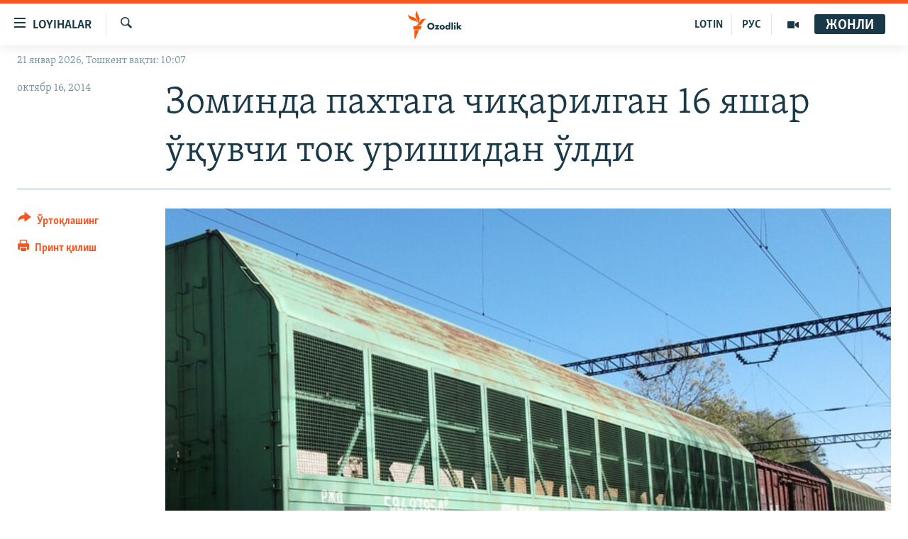

--- FILE ---
content_type: text/html; charset=utf-8
request_url: https://www.ozodlik.org/a/26640357.html
body_size: 11025
content:

<!DOCTYPE html>
<html lang="uz" dir="ltr" class="no-js">
<head>
<link href="/Content/responsive/RFE/uz-UZ-Cyrl/RFE-uz-UZ-Cyrl.css?&amp;av=0.0.0.0&amp;cb=370" rel="stylesheet"/>
<script src="https://tags.ozodlik.org/rferl-pangea/prod/utag.sync.js"></script> <script type='text/javascript' src='https://www.youtube.com/iframe_api' async></script>
<link rel="manifest" href="/manifest.json">
<script type="text/javascript">
//a general 'js' detection, must be on top level in <head>, due to CSS performance
document.documentElement.className = "js";
var cacheBuster = "370";
var appBaseUrl = "/";
var imgEnhancerBreakpoints = [0, 144, 256, 408, 650, 1023, 1597];
var isLoggingEnabled = false;
var isPreviewPage = false;
var isLivePreviewPage = false;
if (!isPreviewPage) {
window.RFE = window.RFE || {};
window.RFE.cacheEnabledByParam = window.location.href.indexOf('nocache=1') === -1;
const url = new URL(window.location.href);
const params = new URLSearchParams(url.search);
// Remove the 'nocache' parameter
params.delete('nocache');
// Update the URL without the 'nocache' parameter
url.search = params.toString();
window.history.replaceState(null, '', url.toString());
} else {
window.addEventListener('load', function() {
const links = window.document.links;
for (let i = 0; i < links.length; i++) {
links[i].href = '#';
links[i].target = '_self';
}
})
}
var pwaEnabled = false;
var swCacheDisabled;
</script>
<meta charset="utf-8" />
<title>Зоминда пахтага чиқарилган 16 яшар ўқувчи ток уришидан ўлди</title>
<meta name="description" content="Жиззах вилояти Зомин тумани Қишлоқ хўжалик ва маиший хизмат касб-ҳунар коллежининг пахта теримига чиқарилган биринчи босқич ўқувчиси Беҳзод Қаҳҳоров 15 октябрь куни Даштобод темир йўлида ҳалок бўлди. Воқеа гувоҳларига кўра, пахта даласига яқин жойда турган вагонлардан бирининг устига чиқиб суратга тушмоқчи бўлган Беҳзодни юқори кучланишли ток урган." />
<meta name="keywords" content="Кун мавзулари, Жамият" />
<meta name="viewport" content="width=device-width, initial-scale=1.0" />
<meta http-equiv="X-UA-Compatible" content="IE=edge" />
<meta name="robots" content="max-image-preview:large"><meta property="fb:pages" content="88521376958" /> <meta name="yandex-verification" content="bbef39b0b5e9b883" />
<link href="https://www.ozodlik.org/a/26640357.html" rel="canonical" />
<meta name="apple-mobile-web-app-title" content="Озодлик" />
<meta name="apple-mobile-web-app-status-bar-style" content="black" />
<meta name="apple-itunes-app" content="app-id=1390569678, app-argument=//26640357.ltr" />
<meta property="fb:admins" content="#" />
<meta content="Зоминда пахтага чиқарилган 16 яшар ўқувчи ток уришидан ўлди" property="og:title" />
<meta content="Жиззах вилояти Зомин тумани Қишлоқ хўжалик ва маиший хизмат касб-ҳунар коллежининг пахта теримига чиқарилган биринчи босқич ўқувчиси Беҳзод Қаҳҳоров 15 октябрь куни Даштобод темир йўлида ҳалок бўлди. Воқеа гувоҳларига кўра, пахта даласига яқин жойда турган вагонлардан бирининг устига чиқиб суратга тушмоқчи бўлган Беҳзодни юқори кучланишли ток урган." property="og:description" />
<meta content="article" property="og:type" />
<meta content="https://www.ozodlik.org/a/26640357.html" property="og:url" />
<meta content="Озодлик радиоси" property="og:site_name" />
<meta content="https://www.facebook.com/ozodlikradiosi" property="article:publisher" />
<meta content="https://gdb.rferl.org/6503b168-318e-4fdb-a630-4f45ca26b587_cx11_cy5_cw89_w1200_h630.jpg" property="og:image" />
<meta content="1200" property="og:image:width" />
<meta content="630" property="og:image:height" />
<meta content="568280086670706" property="fb:app_id" />
<meta content="summary_large_image" name="twitter:card" />
<meta content="@ozodlik" name="twitter:site" />
<meta content="https://gdb.rferl.org/6503b168-318e-4fdb-a630-4f45ca26b587_cx11_cy5_cw89_w1200_h630.jpg" name="twitter:image" />
<meta content="Зоминда пахтага чиқарилган 16 яшар ўқувчи ток уришидан ўлди" name="twitter:title" />
<meta content="Жиззах вилояти Зомин тумани Қишлоқ хўжалик ва маиший хизмат касб-ҳунар коллежининг пахта теримига чиқарилган биринчи босқич ўқувчиси Беҳзод Қаҳҳоров 15 октябрь куни Даштобод темир йўлида ҳалок бўлди. Воқеа гувоҳларига кўра, пахта даласига яқин жойда турган вагонлардан бирининг устига чиқиб суратга тушмоқчи бўлган Беҳзодни юқори кучланишли ток урган." name="twitter:description" />
<link rel="amphtml" href="https://www.ozodlik.org/amp/26640357.html" />
<script type="application/ld+json">{"articleSection":"","isAccessibleForFree":true,"headline":"Зоминда пахтага чиқарилган 16 яшар ўқувчи ток уришидан ўлди","inLanguage":"uz-UZ-Cyrl","keywords":"Кун мавзулари, Жамият","author":{"@type":"Person","name":"RFE/RL"},"datePublished":"2014-10-16 09:41:11Z","dateModified":"2014-10-16 13:49:11Z","publisher":{"logo":{"width":512,"height":220,"@type":"ImageObject","url":"https://www.ozodlik.org/Content/responsive/RFE/uz-UZ-Cyrl/img/logo.png"},"@type":"NewsMediaOrganization","url":"https://www.ozodlik.org","sameAs":["https://www.youtube.com/user/Ozodlikradiosi","https://t.me/ozodlikkanali","http://www.facebook.com/ozodlikradiosi","https://www.instagram.com/ozodlikradiosi/","","https://whatsapp.com/channel/0029VaRV39qB4hdN2ux7XN2E","https://twitter.com/ozodlik"],"name":"Озодлик радиоси","alternateName":"Ozodlik Radiosi"},"@context":"https://schema.org","@type":"NewsArticle","mainEntityOfPage":"https://www.ozodlik.org/a/26640357.html","url":"https://www.ozodlik.org/a/26640357.html","description":"Жиззах вилояти Зомин тумани Қишлоқ хўжалик ва маиший хизмат касб-ҳунар коллежининг пахта теримига чиқарилган биринчи босқич ўқувчиси Беҳзод Қаҳҳоров 15 октябрь куни Даштобод темир йўлида ҳалок бўлди. Воқеа гувоҳларига кўра, пахта даласига яқин жойда турган вагонлардан бирининг устига чиқиб суратга тушмоқчи бўлган Беҳзодни юқори кучланишли ток урган.","image":{"width":1080,"height":608,"@type":"ImageObject","url":"https://gdb.rferl.org/6503b168-318e-4fdb-a630-4f45ca26b587_cx11_cy5_cw89_w1080_h608.jpg"},"name":"Зоминда пахтага чиқарилган 16 яшар ўқувчи ток уришидан ўлди"}</script>
<script src="/Scripts/responsive/infographics.b?v=dVbZ-Cza7s4UoO3BqYSZdbxQZVF4BOLP5EfYDs4kqEo1&amp;av=0.0.0.0&amp;cb=370"></script>
<script src="/Scripts/responsive/loader.b?v=Q26XNwrL6vJYKjqFQRDnx01Lk2pi1mRsuLEaVKMsvpA1&amp;av=0.0.0.0&amp;cb=370"></script>
<link rel="icon" type="image/svg+xml" href="/Content/responsive/RFE/img/webApp/favicon.svg" />
<link rel="alternate icon" href="/Content/responsive/RFE/img/webApp/favicon.ico" />
<link rel="mask-icon" color="#ea6903" href="/Content/responsive/RFE/img/webApp/favicon_safari.svg" />
<link rel="apple-touch-icon" sizes="152x152" href="/Content/responsive/RFE/img/webApp/ico-152x152.png" />
<link rel="apple-touch-icon" sizes="144x144" href="/Content/responsive/RFE/img/webApp/ico-144x144.png" />
<link rel="apple-touch-icon" sizes="114x114" href="/Content/responsive/RFE/img/webApp/ico-114x114.png" />
<link rel="apple-touch-icon" sizes="72x72" href="/Content/responsive/RFE/img/webApp/ico-72x72.png" />
<link rel="apple-touch-icon-precomposed" href="/Content/responsive/RFE/img/webApp/ico-57x57.png" />
<link rel="icon" sizes="192x192" href="/Content/responsive/RFE/img/webApp/ico-192x192.png" />
<link rel="icon" sizes="128x128" href="/Content/responsive/RFE/img/webApp/ico-128x128.png" />
<meta name="msapplication-TileColor" content="#ffffff" />
<meta name="msapplication-TileImage" content="/Content/responsive/RFE/img/webApp/ico-144x144.png" />
<link rel="preload" href="/Content/responsive/fonts/Skolar-Lt_LatnCyrl_v2.4.woff" type="font/woff" as="font" crossorigin="anonymous" />
<link rel="alternate" type="application/rss+xml" title="RFE/RL - Top Stories [RSS]" href="/api/" />
<link rel="sitemap" type="application/rss+xml" href="/sitemap.xml" />
</head>
<body class=" nav-no-loaded cc_theme pg-article print-lay-article js-category-to-nav nojs-images date-time-enabled">
<script type="text/javascript" >
var analyticsData = {url:"https://www.ozodlik.org/a/26640357.html",property_id:"425",article_uid:"26640357",page_title:"Зоминда пахтага чиқарилган 16 яшар ўқувчи ток уришидан ўлди",page_type:"article",content_type:"article",subcontent_type:"article",last_modified:"2014-10-16 13:49:11Z",pub_datetime:"2014-10-16 09:41:11Z",pub_year:"2014",pub_month:"10",pub_day:"16",pub_hour:"09",pub_weekday:"Thursday",section:"article",english_section:"uz-uzbekistan",byline:"",categories:"uz-uzbekistan,society",domain:"www.ozodlik.org",language:"Uzbek - Cyrillic",language_service:"RFERL Uzbek",platform:"web",copied:"no",copied_article:"",copied_title:"",runs_js:"Yes",cms_release:"8.44.0.0.370",enviro_type:"prod",slug:"",entity:"RFE",short_language_service:"UZB",platform_short:"W",page_name:"Зоминда пахтага чиқарилган 16 яшар ўқувчи ток уришидан ўлди"};
</script>
<noscript><iframe src="https://www.googletagmanager.com/ns.html?id=GTM-WXZBPZ" height="0" width="0" style="display:none;visibility:hidden"></iframe></noscript><script type="text/javascript" data-cookiecategory="analytics">
var gtmEventObject = Object.assign({}, analyticsData, {event: 'page_meta_ready'});window.dataLayer = window.dataLayer || [];window.dataLayer.push(gtmEventObject);
if (top.location === self.location) { //if not inside of an IFrame
var renderGtm = "true";
if (renderGtm === "true") {
(function(w,d,s,l,i){w[l]=w[l]||[];w[l].push({'gtm.start':new Date().getTime(),event:'gtm.js'});var f=d.getElementsByTagName(s)[0],j=d.createElement(s),dl=l!='dataLayer'?'&l='+l:'';j.async=true;j.src='//www.googletagmanager.com/gtm.js?id='+i+dl;f.parentNode.insertBefore(j,f);})(window,document,'script','dataLayer','GTM-WXZBPZ');
}
}
</script>
<!--Analytics tag js version start-->
<script type="text/javascript" data-cookiecategory="analytics">
var utag_data = Object.assign({}, analyticsData, {});
if(typeof(TealiumTagFrom)==='function' && typeof(TealiumTagSearchKeyword)==='function') {
var utag_from=TealiumTagFrom();var utag_searchKeyword=TealiumTagSearchKeyword();
if(utag_searchKeyword!=null && utag_searchKeyword!=='' && utag_data["search_keyword"]==null) utag_data["search_keyword"]=utag_searchKeyword;if(utag_from!=null && utag_from!=='') utag_data["from"]=TealiumTagFrom();}
if(window.top!== window.self&&utag_data.page_type==="snippet"){utag_data.page_type = 'iframe';}
try{if(window.top!==window.self&&window.self.location.hostname===window.top.location.hostname){utag_data.platform = 'self-embed';utag_data.platform_short = 'se';}}catch(e){if(window.top!==window.self&&window.self.location.search.includes("platformType=self-embed")){utag_data.platform = 'cross-promo';utag_data.platform_short = 'cp';}}
(function(a,b,c,d){ a="https://tags.ozodlik.org/rferl-pangea/prod/utag.js"; b=document;c="script";d=b.createElement(c);d.src=a;d.type="text/java"+c;d.async=true; a=b.getElementsByTagName(c)[0];a.parentNode.insertBefore(d,a); })();
</script>
<!--Analytics tag js version end-->
<!-- Analytics tag management NoScript -->
<noscript>
<img style="position: absolute; border: none;" src="https://ssc.ozodlik.org/b/ss/bbgprod,bbgentityrferl/1/G.4--NS/878194010?pageName=rfe%3auzb%3aw%3aarticle%3a%d0%97%d0%be%d0%bc%d0%b8%d0%bd%d0%b4%d0%b0%20%d0%bf%d0%b0%d1%85%d1%82%d0%b0%d0%b3%d0%b0%20%d1%87%d0%b8%d2%9b%d0%b0%d1%80%d0%b8%d0%bb%d0%b3%d0%b0%d0%bd%2016%20%d1%8f%d1%88%d0%b0%d1%80%20%d1%9e%d2%9b%d1%83%d0%b2%d1%87%d0%b8%20%d1%82%d0%be%d0%ba%20%d1%83%d1%80%d0%b8%d1%88%d0%b8%d0%b4%d0%b0%d0%bd%20%d1%9e%d0%bb%d0%b4%d0%b8&amp;c6=%d0%97%d0%be%d0%bc%d0%b8%d0%bd%d0%b4%d0%b0%20%d0%bf%d0%b0%d1%85%d1%82%d0%b0%d0%b3%d0%b0%20%d1%87%d0%b8%d2%9b%d0%b0%d1%80%d0%b8%d0%bb%d0%b3%d0%b0%d0%bd%2016%20%d1%8f%d1%88%d0%b0%d1%80%20%d1%9e%d2%9b%d1%83%d0%b2%d1%87%d0%b8%20%d1%82%d0%be%d0%ba%20%d1%83%d1%80%d0%b8%d1%88%d0%b8%d0%b4%d0%b0%d0%bd%20%d1%9e%d0%bb%d0%b4%d0%b8&amp;v36=8.44.0.0.370&amp;v6=D=c6&amp;g=https%3a%2f%2fwww.ozodlik.org%2fa%2f26640357.html&amp;c1=D=g&amp;v1=D=g&amp;events=event1,event52&amp;c16=rferl%20uzbek&amp;v16=D=c16&amp;c5=uz-uzbekistan&amp;v5=D=c5&amp;ch=article&amp;c15=uzbek%20-%20cyrillic&amp;v15=D=c15&amp;c4=article&amp;v4=D=c4&amp;c14=26640357&amp;v14=D=c14&amp;v20=no&amp;c17=web&amp;v17=D=c17&amp;mcorgid=518abc7455e462b97f000101%40adobeorg&amp;server=www.ozodlik.org&amp;pageType=D=c4&amp;ns=bbg&amp;v29=D=server&amp;v25=rfe&amp;v30=425&amp;v105=D=User-Agent " alt="analytics" width="1" height="1" /></noscript>
<!-- End of Analytics tag management NoScript -->
<!--*** Accessibility links - For ScreenReaders only ***-->
<section>
<div class="sr-only">
<h2>Линклар</h2>
<ul>
<li><a href="#content" data-disable-smooth-scroll="1">Бош мавзуларга ўтинг</a></li>
<li><a href="#navigation" data-disable-smooth-scroll="1">Асосий навигацияга ўтинг</a></li>
<li><a href="#txtHeaderSearch" data-disable-smooth-scroll="1">Қидиришга ўтинг</a></li>
</ul>
</div>
</section>
<div dir="ltr">
<div id="page">
<aside>
<div class="c-lightbox overlay-modal">
<div class="c-lightbox__intro">
<h2 class="c-lightbox__intro-title"></h2>
<button class="btn btn--rounded c-lightbox__btn c-lightbox__intro-next" title="Кейингиси">
<span class="ico ico--rounded ico-chevron-forward"></span>
<span class="sr-only">Кейингиси</span>
</button>
</div>
<div class="c-lightbox__nav">
<button class="btn btn--rounded c-lightbox__btn c-lightbox__btn--close" title="Ёпиш">
<span class="ico ico--rounded ico-close"></span>
<span class="sr-only">Ёпиш</span>
</button>
<button class="btn btn--rounded c-lightbox__btn c-lightbox__btn--prev" title="Олдингиси">
<span class="ico ico--rounded ico-chevron-backward"></span>
<span class="sr-only">Олдингиси</span>
</button>
<button class="btn btn--rounded c-lightbox__btn c-lightbox__btn--next" title="Кейингиси">
<span class="ico ico--rounded ico-chevron-forward"></span>
<span class="sr-only">Кейингиси</span>
</button>
</div>
<div class="c-lightbox__content-wrap">
<figure class="c-lightbox__content">
<span class="c-spinner c-spinner--lightbox">
<img src="/Content/responsive/img/player-spinner.png"
alt="Илтимос кутинг"
title="Илтимос кутинг" />
</span>
<div class="c-lightbox__img">
<div class="thumb">
<img src="" alt="" />
</div>
</div>
<figcaption>
<div class="c-lightbox__info c-lightbox__info--foot">
<span class="c-lightbox__counter"></span>
<span class="caption c-lightbox__caption"></span>
</div>
</figcaption>
</figure>
</div>
<div class="hidden">
<div class="content-advisory__box content-advisory__box--lightbox">
<span class="content-advisory__box-text">Сурат баъзи кишиларнинг таъбини хира қилиши мумкин.</span>
<button class="btn btn--transparent content-advisory__box-btn m-t-md" value="text" type="button">
<span class="btn__text">
Кўрсатиш учун тугмани босинг
</span>
</button>
</div>
</div>
</div>
<div class="print-dialogue">
<div class="container">
<h3 class="print-dialogue__title section-head">Чоп қилиш вариантлари</h3>
<div class="print-dialogue__opts">
<ul class="print-dialogue__opt-group">
<li class="form__group form__group--checkbox">
<input class="form__check " id="checkboxImages" name="checkboxImages" type="checkbox" checked="checked" />
<label for="checkboxImages" class="form__label m-t-md">Суратлар</label>
</li>
<li class="form__group form__group--checkbox">
<input class="form__check " id="checkboxMultimedia" name="checkboxMultimedia" type="checkbox" checked="checked" />
<label for="checkboxMultimedia" class="form__label m-t-md">Видео</label>
</li>
</ul>
<ul class="print-dialogue__opt-group">
<li class="form__group form__group--checkbox">
<input class="form__check " id="checkboxEmbedded" name="checkboxEmbedded" type="checkbox" checked="checked" />
<label for="checkboxEmbedded" class="form__label m-t-md">Қўшимча материаллар</label>
</li>
<li class="hidden">
<input class="form__check " id="checkboxComments" name="checkboxComments" type="checkbox" />
<label for="checkboxComments" class="form__label m-t-md">Шарҳлар</label>
</li>
</ul>
</div>
<div class="print-dialogue__buttons">
<button class="btn btn--secondary close-button" type="button" title="Бекор қилиш">
<span class="btn__text ">Бекор қилиш</span>
</button>
<button class="btn btn-cust-print m-l-sm" type="button" title="Принт қилиш">
<span class="btn__text ">Принт қилиш</span>
</button>
</div>
</div>
</div>
<div class="ctc-message pos-fix">
<div class="ctc-message__inner">Link has been copied to clipboard</div>
</div>
</aside>
<div class="hdr-20 hdr-20--big">
<div class="hdr-20__inner">
<div class="hdr-20__max pos-rel">
<div class="hdr-20__side hdr-20__side--primary d-flex">
<label data-for="main-menu-ctrl" data-switcher-trigger="true" data-switch-target="main-menu-ctrl" class="burger hdr-trigger pos-rel trans-trigger" data-trans-evt="click" data-trans-id="menu">
<span class="ico ico-close hdr-trigger__ico hdr-trigger__ico--close burger__ico burger__ico--close"></span>
<span class="ico ico-menu hdr-trigger__ico hdr-trigger__ico--open burger__ico burger__ico--open"></span>
<span class="burger__label">Loyihalar</span>
</label>
<div class="menu-pnl pos-fix trans-target" data-switch-target="main-menu-ctrl" data-trans-id="menu">
<div class="menu-pnl__inner">
<nav class="main-nav menu-pnl__item menu-pnl__item--first">
<ul class="main-nav__list accordeon" data-analytics-tales="false" data-promo-name="link" data-location-name="nav,secnav">
<li class="main-nav__item">
<a class="main-nav__item-name main-nav__item-name--link" href="/z/22442" title="Ozodlik surishtiruvlari" data-item-name="ozodlik-exslusive" >Ozodlik surishtiruvlari</a>
</li>
<li class="main-nav__item">
<a class="main-nav__item-name main-nav__item-name--link" href="/multimedia" title="OzodVideo" data-item-name="multimedia-resp" >OzodVideo</a>
</li>
<li class="main-nav__item">
<a class="main-nav__item-name main-nav__item-name--link" href="/ozodnazar" title="OzodNazar" data-item-name="free-viewpoint" >OzodNazar</a>
</li>
<li class="main-nav__item">
<a class="main-nav__item-name main-nav__item-name--link" href="/ozodpodcast" title="OZODPODCAST" data-item-name="audio-page" >OZODPODCAST</a>
</li>
<li class="main-nav__item">
<a class="main-nav__item-name main-nav__item-name--link" href="/ozodlik-arxivi" title="Ozodlik arxivi" data-item-name="Ozodlik, RFE/RL Uzbek service, achieve. " >Ozodlik arxivi</a>
</li>
<li class="main-nav__item">
<a class="main-nav__item-name main-nav__item-name--link" href="/lotin-alifbosidagi-sahifa" title="Lotin" data-item-name="lotin" >Lotin</a>
</li>
</ul>
</nav>
<div class="menu-pnl__item">
<a href="https://rus.ozodlik.org" class="menu-pnl__item-link" alt="На русском">На русском</a>
</div>
<div class="menu-pnl__item menu-pnl__item--social">
<h5 class="menu-pnl__sub-head">Ижтимоий тармоқлар</h5>
<a href="https://www.youtube.com/user/Ozodlikradiosi" title="Бизни Youtube-да кузатинг" data-analytics-text="follow_on_youtube" class="btn btn--rounded btn--social-inverted menu-pnl__btn js-social-btn btn-youtube" target="_blank" rel="noopener">
<span class="ico ico-youtube ico--rounded"></span>
</a>
<a href="https://t.me/ozodlikkanali" title="Бизни Telegram-да кузатинг" data-analytics-text="follow_on_telegram" class="btn btn--rounded btn--social-inverted menu-pnl__btn js-social-btn btn-telegram" target="_blank" rel="noopener">
<span class="ico ico-telegram ico--rounded"></span>
</a>
<a href="http://www.facebook.com/ozodlikradiosi" title="Бизни Facebook-да кузатинг" data-analytics-text="follow_on_facebook" class="btn btn--rounded btn--social-inverted menu-pnl__btn js-social-btn btn-facebook" target="_blank" rel="noopener">
<span class="ico ico-facebook-alt ico--rounded"></span>
</a>
<a href="https://www.instagram.com/ozodlikradiosi/" title="Бизни Instagram-да кузатинг" data-analytics-text="follow_on_instagram" class="btn btn--rounded btn--social-inverted menu-pnl__btn js-social-btn btn-instagram" target="_blank" rel="noopener">
<span class="ico ico-instagram ico--rounded"></span>
</a>
<a href="" title="WhatsApp-да кузатинг" data-analytics-text="follow_on_whatsapp" class="btn btn--rounded btn--social-inverted menu-pnl__btn js-social-btn btn-whatsapp visible-xs-inline-block visible-sm-inline-block" target="_blank" rel="noopener">
<span class="ico ico-whatsapp ico--rounded"></span>
</a>
<a href="https://whatsapp.com/channel/0029VaRV39qB4hdN2ux7XN2E" title="WhatsApp-да кузатинг" data-analytics-text="follow_on_whatsapp_desktop" class="btn btn--rounded btn--social-inverted menu-pnl__btn js-social-btn btn-whatsapp visible-md-inline-block visible-lg-inline-block" target="_blank" rel="noopener">
<span class="ico ico-whatsapp ico--rounded"></span>
</a>
<a href="https://twitter.com/ozodlik" title="Бизни Twitter-да кузатинг" data-analytics-text="follow_on_twitter" class="btn btn--rounded btn--social-inverted menu-pnl__btn js-social-btn btn-twitter" target="_blank" rel="noopener">
<span class="ico ico-twitter ico--rounded"></span>
</a>
<a href="https://news.google.com/publications/CAAqBwgKMNf99wEww8cW?hl=en-US&amp;gl=US&amp;ceid=US%3Aen" title="Бизни Google News-да кузатинг" data-analytics-text="follow_on_google_news" class="btn btn--rounded btn--social-inverted menu-pnl__btn js-social-btn btn-g-news" target="_blank" rel="noopener">
<span class="ico ico-google-news ico--rounded"></span>
</a>
</div>
<div class="menu-pnl__item">
<a href="/navigation/allsites" class="menu-pnl__item-link">
<span class="ico ico-languages "></span>
Озодлик бошқа тилларда
</a>
</div>
</div>
</div>
<label data-for="top-search-ctrl" data-switcher-trigger="true" data-switch-target="top-search-ctrl" class="top-srch-trigger hdr-trigger">
<span class="ico ico-close hdr-trigger__ico hdr-trigger__ico--close top-srch-trigger__ico top-srch-trigger__ico--close"></span>
<span class="ico ico-search hdr-trigger__ico hdr-trigger__ico--open top-srch-trigger__ico top-srch-trigger__ico--open"></span>
</label>
<div class="srch-top srch-top--in-header" data-switch-target="top-search-ctrl">
<div class="container">
<form action="/s" class="srch-top__form srch-top__form--in-header" id="form-topSearchHeader" method="get" role="search"><label for="txtHeaderSearch" class="sr-only">Излаш</label>
<input type="text" id="txtHeaderSearch" name="k" placeholder="изланаётган матн..." accesskey="s" value="" class="srch-top__input analyticstag-event" onkeydown="if (event.keyCode === 13) { FireAnalyticsTagEventOnSearch('search', $dom.get('#txtHeaderSearch')[0].value) }" />
<button title="Излаш" type="submit" class="btn btn--top-srch analyticstag-event" onclick="FireAnalyticsTagEventOnSearch('search', $dom.get('#txtHeaderSearch')[0].value) ">
<span class="ico ico-search"></span>
</button></form>
</div>
</div>
<a href="/" class="main-logo-link">
<img src="/Content/responsive/RFE/uz-UZ-Cyrl/img/logo-compact.svg" class="main-logo main-logo--comp" alt="Сайт логоси">
<img src="/Content/responsive/RFE/uz-UZ-Cyrl/img/logo.svg" class="main-logo main-logo--big" alt="Сайт логоси">
</a>
</div>
<div class="hdr-20__side hdr-20__side--secondary d-flex">
<a href="/p/5673.html" title="Мультимедиа" class="hdr-20__secondary-item" data-item-name="video">
<span class="ico ico-video hdr-20__secondary-icon"></span>
</a>
<a href="https://rus.ozodlik.org" title="РУС" class="hdr-20__secondary-item hdr-20__secondary-item--lang" data-item-name="satellite">
РУС
</a>
<a href="https://www.ozodlik.org/p/5057.html" title="LOTIN" class="hdr-20__secondary-item hdr-20__secondary-item--lang" data-item-name="satellite">
LOTIN
</a>
<a href="/s" title="Излаш" class="hdr-20__secondary-item hdr-20__secondary-item--search" data-item-name="search">
<span class="ico ico-search hdr-20__secondary-icon hdr-20__secondary-icon--search"></span>
</a>
<div class="hdr-20__secondary-item live-b-drop">
<div class="live-b-drop__off">
<a href="/live/audio/87" class="live-b-drop__link" title="Жонли" data-item-name="live">
<span class="badge badge--live-btn badge--live-btn-off">
Жонли
</span>
</a>
</div>
<div class="live-b-drop__on hidden">
<label data-for="live-ctrl" data-switcher-trigger="true" data-switch-target="live-ctrl" class="live-b-drop__label pos-rel">
<span class="badge badge--live badge--live-btn">
Жонли
</span>
<span class="ico ico-close live-b-drop__label-ico live-b-drop__label-ico--close"></span>
</label>
<div class="live-b-drop__panel" id="targetLivePanelDiv" data-switch-target="live-ctrl"></div>
</div>
</div>
<div class="srch-bottom">
<form action="/s" class="srch-bottom__form d-flex" id="form-bottomSearch" method="get" role="search"><label for="txtSearch" class="sr-only">Излаш</label>
<input type="search" id="txtSearch" name="k" placeholder="изланаётган матн..." accesskey="s" value="" class="srch-bottom__input analyticstag-event" onkeydown="if (event.keyCode === 13) { FireAnalyticsTagEventOnSearch('search', $dom.get('#txtSearch')[0].value) }" />
<button title="Излаш" type="submit" class="btn btn--bottom-srch analyticstag-event" onclick="FireAnalyticsTagEventOnSearch('search', $dom.get('#txtSearch')[0].value) ">
<span class="ico ico-search"></span>
</button></form>
</div>
</div>
<img src="/Content/responsive/RFE/uz-UZ-Cyrl/img/logo-print.gif" class="logo-print" alt="Сайт логоси">
<img src="/Content/responsive/RFE/uz-UZ-Cyrl/img/logo-print_color.png" class="logo-print logo-print--color" alt="Сайт логоси">
</div>
</div>
</div>
<script>
if (document.body.className.indexOf('pg-home') > -1) {
var nav2In = document.querySelector('.hdr-20__inner');
var nav2Sec = document.querySelector('.hdr-20__side--secondary');
var secStyle = window.getComputedStyle(nav2Sec);
if (nav2In && window.pageYOffset < 150 && secStyle['position'] !== 'fixed') {
nav2In.classList.add('hdr-20__inner--big')
}
}
</script>
<div class="c-hlights c-hlights--breaking c-hlights--no-item" data-hlight-display="mobile,desktop">
<div class="c-hlights__wrap container p-0">
<div class="c-hlights__nav">
<a role="button" href="#" title="Олдингиси">
<span class="ico ico-chevron-backward m-0"></span>
<span class="sr-only">Олдингиси</span>
</a>
<a role="button" href="#" title="Кейингиси">
<span class="ico ico-chevron-forward m-0"></span>
<span class="sr-only">Кейингиси</span>
</a>
</div>
<span class="c-hlights__label">
<span class="">Шошилинч хабар</span>
<span class="switcher-trigger">
<label data-for="more-less-1" data-switcher-trigger="true" class="switcher-trigger__label switcher-trigger__label--more p-b-0" title="Бошқа мақолалар">
<span class="ico ico-chevron-down"></span>
</label>
<label data-for="more-less-1" data-switcher-trigger="true" class="switcher-trigger__label switcher-trigger__label--less p-b-0" title="Камроқ кўрсатиш">
<span class="ico ico-chevron-up"></span>
</label>
</span>
</span>
<ul class="c-hlights__items switcher-target" data-switch-target="more-less-1">
</ul>
</div>
</div> <div class="date-time-area ">
<div class="container">
<span class="date-time">
21 январ 2026, Тошкент вақти: 10:07
</span>
</div>
</div>
<div id="content">
<main class="container">
<div class="hdr-container">
<div class="row">
<div class="col-category col-xs-12 col-md-2 pull-left"></div><div class="col-title col-xs-12 col-md-10 pull-right"> <h1 class="title pg-title">
Зоминда пахтага чиқарилган 16 яшар ўқувчи ток уришидан ўлди
</h1>
</div><div class="col-publishing-details col-xs-12 col-sm-12 col-md-2 pull-left"> <div class="publishing-details ">
<div class="published">
<span class="date" >
<time pubdate="pubdate" datetime="2014-10-16T14:41:11+05:00">
октябр 16, 2014
</time>
</span>
</div>
</div>
</div><div class="col-lg-12 separator"> <div class="separator">
<hr class="title-line" />
</div>
</div><div class="col-multimedia col-xs-12 col-md-10 pull-right"> <div class="cover-media">
<figure class="media-image js-media-expand">
<div class="img-wrap">
<div class="thumb thumb16_9">
<img src="https://gdb.rferl.org/6503b168-318e-4fdb-a630-4f45ca26b587_cx11_cy5_cw89_w250_r1_s.jpg" alt="Беҳзод Қаҳҳоров автомобил ташийдиган вагоннинг устига чиққанида уни ток урган." />
</div>
</div>
<figcaption>
<span class="caption">Беҳзод Қаҳҳоров автомобил ташийдиган вагоннинг устига чиққанида уни ток урган.</span>
</figcaption>
</figure>
</div>
</div><div class="col-xs-12 col-md-2 pull-left article-share pos-rel"> <div class="share--box">
<div class="sticky-share-container" style="display:none">
<div class="container">
<a href="https://www.ozodlik.org" id="logo-sticky-share">&nbsp;</a>
<div class="pg-title pg-title--sticky-share">
Зоминда пахтага чиқарилган 16 яшар ўқувчи ток уришидан ўлди
</div>
<div class="sticked-nav-actions">
<!--This part is for sticky navigation display-->
<p class="buttons link-content-sharing p-0 ">
<button class="btn btn--link btn-content-sharing p-t-0 " id="btnContentSharing" value="text" role="Button" type="" title="бошқа тармоқларда ўртоқлашинг">
<span class="ico ico-share ico--l"></span>
<span class="btn__text ">
Ўртоқлашинг
</span>
</button>
</p>
<aside class="content-sharing js-content-sharing js-content-sharing--apply-sticky content-sharing--sticky"
role="complementary"
data-share-url="https://www.ozodlik.org/a/26640357.html" data-share-title="Зоминда пахтага чиқарилган 16 яшар ўқувчи ток уришидан ўлди" data-share-text="Жиззах вилояти Зомин тумани Қишлоқ хўжалик ва маиший хизмат касб-ҳунар коллежининг пахта теримига чиқарилган биринчи босқич ўқувчиси Беҳзод Қаҳҳоров 15 октябрь куни Даштобод темир йўлида ҳалок бўлди. Воқеа гувоҳларига кўра, пахта даласига яқин жойда турган вагонлардан бирининг устига чиқиб суратга тушмоқчи бўлган Беҳзодни юқори кучланишли ток урган.">
<div class="content-sharing__popover">
<h6 class="content-sharing__title">Ўртоқлашинг</h6>
<button href="#close" id="btnCloseSharing" class="btn btn--text-like content-sharing__close-btn">
<span class="ico ico-close ico--l"></span>
</button>
<ul class="content-sharing__list">
<li class="content-sharing__item">
<div class="ctc ">
<input type="text" class="ctc__input" readonly="readonly">
<a href="" js-href="https://www.ozodlik.org/a/26640357.html" class="content-sharing__link ctc__button">
<span class="ico ico-copy-link ico--rounded ico--s"></span>
<span class="content-sharing__link-text">линк</span>
</a>
</div>
</li>
<li class="content-sharing__item">
<a href="https://facebook.com/sharer.php?u=https%3a%2f%2fwww.ozodlik.org%2fa%2f26640357.html"
data-analytics-text="share_on_facebook"
title="Facebook" target="_blank"
class="content-sharing__link js-social-btn">
<span class="ico ico-facebook ico--rounded ico--s"></span>
<span class="content-sharing__link-text">Facebook</span>
</a>
</li>
<li class="content-sharing__item">
<a href="https://telegram.me/share/url?url=https%3a%2f%2fwww.ozodlik.org%2fa%2f26640357.html"
data-analytics-text="share_on_telegram"
title="Telegram" target="_blank"
class="content-sharing__link js-social-btn">
<span class="ico ico-telegram ico--rounded ico--s"></span>
<span class="content-sharing__link-text">Telegram</span>
</a>
</li>
<li class="content-sharing__item">
<a href="https://twitter.com/share?url=https%3a%2f%2fwww.ozodlik.org%2fa%2f26640357.html&amp;text=%d0%97%d0%be%d0%bc%d0%b8%d0%bd%d0%b4%d0%b0+%d0%bf%d0%b0%d1%85%d1%82%d0%b0%d0%b3%d0%b0+%d1%87%d0%b8%d2%9b%d0%b0%d1%80%d0%b8%d0%bb%d0%b3%d0%b0%d0%bd+16+%d1%8f%d1%88%d0%b0%d1%80+%d1%9e%d2%9b%d1%83%d0%b2%d1%87%d0%b8+%d1%82%d0%be%d0%ba+%d1%83%d1%80%d0%b8%d1%88%d0%b8%d0%b4%d0%b0%d0%bd+%d1%9e%d0%bb%d0%b4%d0%b8"
data-analytics-text="share_on_twitter"
title="X (Twitter)" target="_blank"
class="content-sharing__link js-social-btn">
<span class="ico ico-twitter ico--rounded ico--s"></span>
<span class="content-sharing__link-text">X (Twitter)</span>
</a>
</li>
<li class="content-sharing__item">
<a href="mailto:?body=https%3a%2f%2fwww.ozodlik.org%2fa%2f26640357.html&amp;subject=Зоминда пахтага чиқарилган 16 яшар ўқувчи ток уришидан ўлди"
title="Email"
class="content-sharing__link ">
<span class="ico ico-email ico--rounded ico--s"></span>
<span class="content-sharing__link-text">Email</span>
</a>
</li>
</ul>
</div>
</aside>
</div>
</div>
</div>
<div class="links">
<p class="buttons link-content-sharing p-0 ">
<button class="btn btn--link btn-content-sharing p-t-0 " id="btnContentSharing" value="text" role="Button" type="" title="бошқа тармоқларда ўртоқлашинг">
<span class="ico ico-share ico--l"></span>
<span class="btn__text ">
Ўртоқлашинг
</span>
</button>
</p>
<aside class="content-sharing js-content-sharing " role="complementary"
data-share-url="https://www.ozodlik.org/a/26640357.html" data-share-title="Зоминда пахтага чиқарилган 16 яшар ўқувчи ток уришидан ўлди" data-share-text="Жиззах вилояти Зомин тумани Қишлоқ хўжалик ва маиший хизмат касб-ҳунар коллежининг пахта теримига чиқарилган биринчи босқич ўқувчиси Беҳзод Қаҳҳоров 15 октябрь куни Даштобод темир йўлида ҳалок бўлди. Воқеа гувоҳларига кўра, пахта даласига яқин жойда турган вагонлардан бирининг устига чиқиб суратга тушмоқчи бўлган Беҳзодни юқори кучланишли ток урган.">
<div class="content-sharing__popover">
<h6 class="content-sharing__title">Ўртоқлашинг</h6>
<button href="#close" id="btnCloseSharing" class="btn btn--text-like content-sharing__close-btn">
<span class="ico ico-close ico--l"></span>
</button>
<ul class="content-sharing__list">
<li class="content-sharing__item">
<div class="ctc ">
<input type="text" class="ctc__input" readonly="readonly">
<a href="" js-href="https://www.ozodlik.org/a/26640357.html" class="content-sharing__link ctc__button">
<span class="ico ico-copy-link ico--rounded ico--l"></span>
<span class="content-sharing__link-text">линк</span>
</a>
</div>
</li>
<li class="content-sharing__item">
<a href="https://facebook.com/sharer.php?u=https%3a%2f%2fwww.ozodlik.org%2fa%2f26640357.html"
data-analytics-text="share_on_facebook"
title="Facebook" target="_blank"
class="content-sharing__link js-social-btn">
<span class="ico ico-facebook ico--rounded ico--l"></span>
<span class="content-sharing__link-text">Facebook</span>
</a>
</li>
<li class="content-sharing__item">
<a href="https://telegram.me/share/url?url=https%3a%2f%2fwww.ozodlik.org%2fa%2f26640357.html"
data-analytics-text="share_on_telegram"
title="Telegram" target="_blank"
class="content-sharing__link js-social-btn">
<span class="ico ico-telegram ico--rounded ico--l"></span>
<span class="content-sharing__link-text">Telegram</span>
</a>
</li>
<li class="content-sharing__item">
<a href="https://twitter.com/share?url=https%3a%2f%2fwww.ozodlik.org%2fa%2f26640357.html&amp;text=%d0%97%d0%be%d0%bc%d0%b8%d0%bd%d0%b4%d0%b0+%d0%bf%d0%b0%d1%85%d1%82%d0%b0%d0%b3%d0%b0+%d1%87%d0%b8%d2%9b%d0%b0%d1%80%d0%b8%d0%bb%d0%b3%d0%b0%d0%bd+16+%d1%8f%d1%88%d0%b0%d1%80+%d1%9e%d2%9b%d1%83%d0%b2%d1%87%d0%b8+%d1%82%d0%be%d0%ba+%d1%83%d1%80%d0%b8%d1%88%d0%b8%d0%b4%d0%b0%d0%bd+%d1%9e%d0%bb%d0%b4%d0%b8"
data-analytics-text="share_on_twitter"
title="X (Twitter)" target="_blank"
class="content-sharing__link js-social-btn">
<span class="ico ico-twitter ico--rounded ico--l"></span>
<span class="content-sharing__link-text">X (Twitter)</span>
</a>
</li>
<li class="content-sharing__item">
<a href="mailto:?body=https%3a%2f%2fwww.ozodlik.org%2fa%2f26640357.html&amp;subject=Зоминда пахтага чиқарилган 16 яшар ўқувчи ток уришидан ўлди"
title="Email"
class="content-sharing__link ">
<span class="ico ico-email ico--rounded ico--l"></span>
<span class="content-sharing__link-text">Email</span>
</a>
</li>
</ul>
</div>
</aside>
<p class="link-print visible-md visible-lg buttons p-0">
<button class="btn btn--link btn-print p-t-0" onclick="if (typeof FireAnalyticsTagEvent === 'function') {FireAnalyticsTagEvent({ on_page_event: 'print_story' });}return false" title="(CTRL+P)">
<span class="ico ico-print"></span>
<span class="btn__text">Принт қилиш</span>
</button>
</p>
</div>
</div>
</div>
</div>
</div>
<div class="body-container">
<div class="row">
<div class="col-xs-12 col-sm-12 col-md-10 col-lg-10 pull-right">
<div class="row">
<div class="col-xs-12 col-sm-12 col-md-8 col-lg-8 pull-left bottom-offset content-offset">
<div id="article-content" class="content-floated-wrap fb-quotable">
<div class="wsw">
<p>Жиззах вилояти Зомин тумани Қишлоқ хўжалик ва маиший хизмат касб-ҳунар коллежининг пахта теримига чиқарилган биринчи босқич ўқувчиси Беҳзод Қаҳҳоров пахта мавсумининг навбатдаги қурбони бўлди.</p>
<p>Бу ҳақда Озодликка хабар берган зоминлик манбага кўра, воқеа поездлар тўхтаб турадиган разъездда содир бўлган:</p>
<p>“Коллежнинг биринчи курс талабалари ҳам пахта теримига чиқарилган. Зоминнинг Тўрттом деган қишлоғида разъезд бор. Коллеж ўқувчилари шу разъездга яқин жойда пахта терган. Маҳалламизда яшаган 16 ёшли Беҳзод деган бола кеча тушдан кейин вагоннинг устига чиқиб расмга тушаман деган. Лекин тепадан ўтган электр токи симига тегиб кетганми, ток уриб йиқилиб тушган. Бола шу жойнинг ўзида ўлиб қолган. Бугун жанозаси бўлди. Ғайратли, спортсмен бола эди, самбо билан шуғулланарди”, деди зоминлик манба.</p>
<p>Зомин тумани Ички ишлар бўлимининг ўзини таништирмаган мулозими воқеа темир йўл ҳудудида содир бўлгани боис, бу иш билан Сирдарё вилояти транспорт милицияси шуғулланаётганини билдирди.</p>
<p>Ховос тумани транспорт милициясининг ўзини таништирмаган мулозими пахта теришга чиқарилган коллеж ўқувчиси Беҳзод Қаҳҳоров темир йўлдаги электр токининг уриши оқибатида ҳалок бўлганини тасдиқлади:</p>
<p>“1998 йилда туғилган, Зомин касб-ҳунар коллежининг биринчи курс ўқувчиси Беҳзод Қаҳҳоров олтинчи разъезднинг биринчи йўлида автомобил ташишга мўлжалланган вагоннинг устига ўйинқароқлик қилиб чиққан. Вагон устидан ўтган юқори кучланишли электр токига тегиб кетиши оқибатида тан жароҳати олиб, воқеа жойида вафот этган”, деди ички ишлар мулозими.</p>
<p>Зоминлик манбанинг айтишича, терим мавсуми бошланганидан буён аввал коллежнинг учинчи курс ўқувчилари, бир ҳафтадан буён эса биринчи ва иккинчи курс ўқувчилари теримга сафарбар этилган:</p>
<p>“Бугун жанозада ҳам одамлар шу пахта одамлар бошига битган бало бўлди, деб гапиришди. Айтишларича, коллеж директорига туман ҳокими Баҳриддин Сафаров ҳаммани пахтага чиқаргин¸ деб буйруқ берган экан. Эшитишимизча, ҳоким ишдан олинибди бугун”, деди манба.</p>
<p>Озодликнинг Зомин туман ҳокимлиги телефон рақамлари ва ҳокимнинг мобил телефонига қилган қўнғироқлари кун давомида жавобсиз қолди.</p>
<p>Зомин туманидаги Қишлоқ хўжалик ва маиший хизмат касб ҳунар коллежининг телефонлари ҳам жавоб бермади.</p>
<p>Пахта теримига мажбурий сафарбар этилган талаба ва ҳашарчилар орасида Озодликка маълум бўлган пахта қурбонлари сони бу йил ўтган йилгига нисбатан кўпайди.</p>
<p>Беҳзод Қаҳҳоров фожиаси билан Озодликка маълум бўлган пахта мавсумидаги <a class="wsw__a" href="/a/26619633.html" target="_blank">қурбонлар сони</a> 14 нафарга етди.</p>
</div>
</div>
</div>
</div>
</div>
</div>
</div>
</main>
</div>
<footer role="contentinfo">
<div id="foot" class="foot">
<div class="container">
<div class="foot-nav collapsed" id="foot-nav">
<div class="menu">
<ul class="items">
<li class="socials block-socials">
<span class="handler" id="socials-handler">
Ижтимоий тармоқлар
</span>
<div class="inner">
<ul class="subitems follow">
<li>
<a href="https://www.youtube.com/user/Ozodlikradiosi" title="Бизни Youtube-да кузатинг" data-analytics-text="follow_on_youtube" class="btn btn--rounded js-social-btn btn-youtube" target="_blank" rel="noopener">
<span class="ico ico-youtube ico--rounded"></span>
</a>
</li>
<li>
<a href="https://t.me/ozodlikkanali" title="Бизни Telegram-да кузатинг" data-analytics-text="follow_on_telegram" class="btn btn--rounded js-social-btn btn-telegram" target="_blank" rel="noopener">
<span class="ico ico-telegram ico--rounded"></span>
</a>
</li>
<li>
<a href="http://www.facebook.com/ozodlikradiosi" title="Бизни Facebook-да кузатинг" data-analytics-text="follow_on_facebook" class="btn btn--rounded js-social-btn btn-facebook" target="_blank" rel="noopener">
<span class="ico ico-facebook-alt ico--rounded"></span>
</a>
</li>
<li>
<a href="https://www.instagram.com/ozodlikradiosi/" title="Бизни Instagram-да кузатинг" data-analytics-text="follow_on_instagram" class="btn btn--rounded js-social-btn btn-instagram" target="_blank" rel="noopener">
<span class="ico ico-instagram ico--rounded"></span>
</a>
</li>
<li>
<a href="" title="WhatsApp-да кузатинг" data-analytics-text="follow_on_whatsapp" class="btn btn--rounded js-social-btn btn-whatsapp visible-xs-inline-block visible-sm-inline-block" target="_blank" rel="noopener">
<span class="ico ico-whatsapp ico--rounded"></span>
</a>
</li>
<li>
<a href="https://whatsapp.com/channel/0029VaRV39qB4hdN2ux7XN2E" title="WhatsApp-да кузатинг" data-analytics-text="follow_on_whatsapp_desktop" class="btn btn--rounded js-social-btn btn-whatsapp visible-md-inline-block visible-lg-inline-block" target="_blank" rel="noopener">
<span class="ico ico-whatsapp ico--rounded"></span>
</a>
</li>
<li>
<a href="https://twitter.com/ozodlik" title="Бизни Twitter-да кузатинг" data-analytics-text="follow_on_twitter" class="btn btn--rounded js-social-btn btn-twitter" target="_blank" rel="noopener">
<span class="ico ico-twitter ico--rounded"></span>
</a>
</li>
<li>
<a href="https://news.google.com/publications/CAAqBwgKMNf99wEww8cW?hl=en-US&amp;gl=US&amp;ceid=US%3Aen" title="Бизни Google News-да кузатинг" data-analytics-text="follow_on_google_news" class="btn btn--rounded js-social-btn btn-g-news" target="_blank" rel="noopener">
<span class="ico ico-google-news ico--rounded"></span>
</a>
</li>
<li>
<a href="https://www.ozodlik.org/z/20838" title="Podcast" data-analytics-text="follow_on_podcast" class="btn btn--rounded js-social-btn btn-podcast" >
<span class="ico ico-podcast ico--rounded"></span>
</a>
</li>
</ul>
</div>
</li>
<li class="block-primary collapsed collapsible item">
<span class="handler">
ОЗОДЛИК
<span title="ойнани ёпиш" class="ico ico-chevron-up"></span>
<span title="ойнани очиш" class="ico ico-chevron-down"></span>
<span title="Қўшинг" class="ico ico-plus"></span>
<span title="Ўчириш" class="ico ico-minus"></span>
</span>
<div class="inner">
<ul class="subitems">
<li class="subitem">
<a class="handler" href="/p/4530.html" title="Биз ҳақимизда" >Биз ҳақимизда</a>
</li>
<li class="subitem">
<a class="handler" href="/p/5002.html" title="Биз билан алоқа" >Биз билан алоқа</a>
</li>
<li class="subitem">
<a class="handler" href="/commenting-guidelines" title="Қоидалар" >Қоидалар</a>
</li>
</ul>
</div>
</li>
<li class="block-primary collapsed collapsible item">
<span class="handler">
МАЪЛУМОТ
<span title="ойнани ёпиш" class="ico ico-chevron-up"></span>
<span title="ойнани очиш" class="ico ico-chevron-down"></span>
<span title="Қўшинг" class="ico ico-plus"></span>
<span title="Ўчириш" class="ico ico-minus"></span>
</span>
<div class="inner">
<ul class="subitems">
<li class="subitem">
<a class="handler" href="/a/28384245.html" title="Мобил илова" >Мобил илова</a>
</li>
<li class="subitem">
<a class="handler" href="/schedule/radio/87" title="Дастур жадвали" >Дастур жадвали</a>
</li>
<li class="subitem">
<a class="handler" href="/subscribe.html" title="Электрон обуна" >Электрон обуна</a>
</li>
</ul>
</div>
</li>
</ul>
</div>
</div>
<div class="foot__item foot__item--copyrights">
<p class="copyright">Озодлик радиоси &#169; 2026 RFE/RL, Inc. | Барча ҳуқуқлар ҳимояланган. </p>
</div>
</div>
</div>
</footer> </div>
</div>
<script src="https://cdn.onesignal.com/sdks/web/v16/OneSignalSDK.page.js" defer></script>
<script>
if (!isPreviewPage) {
window.OneSignalDeferred = window.OneSignalDeferred || [];
OneSignalDeferred.push(function(OneSignal) {
OneSignal.init({
appId: "d807dccc-ea68-45c1-88f1-5589eae7658e",
});
});
}
</script> <script defer src="/Scripts/responsive/serviceWorkerInstall.js?cb=370"></script>
<script type="text/javascript">
// opera mini - disable ico font
if (navigator.userAgent.match(/Opera Mini/i)) {
document.getElementsByTagName("body")[0].className += " can-not-ff";
}
// mobile browsers test
if (typeof RFE !== 'undefined' && RFE.isMobile) {
if (RFE.isMobile.any()) {
document.getElementsByTagName("body")[0].className += " is-mobile";
}
else {
document.getElementsByTagName("body")[0].className += " is-not-mobile";
}
}
</script>
<script src="/conf.js?x=370" type="text/javascript"></script>
<div class="responsive-indicator">
<div class="visible-xs-block">XS</div>
<div class="visible-sm-block">SM</div>
<div class="visible-md-block">MD</div>
<div class="visible-lg-block">LG</div>
</div>
<script type="text/javascript">
var bar_data = {
"apiId": "26640357",
"apiType": "1",
"isEmbedded": "0",
"culture": "uz-UZ-Cyrl",
"cookieName": "cmsLoggedIn",
"cookieDomain": "www.ozodlik.org"
};
</script>
<div id="scriptLoaderTarget" style="display:none;contain:strict;"></div>
</body>
</html>